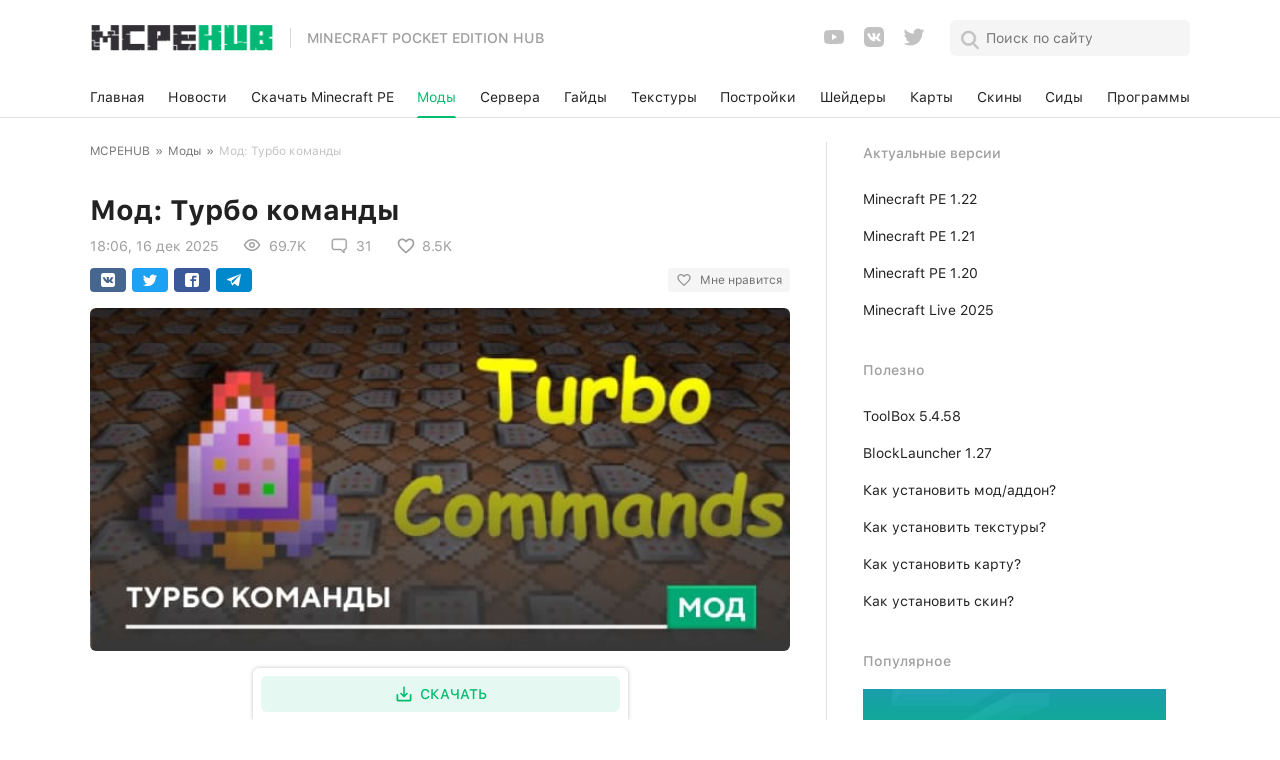

--- FILE ---
content_type: text/html; charset=utf-8
request_url: https://mcpehub.org/mods/9300-turbo-commands.html
body_size: 14802
content:
<!DOCTYPE html>
<html lang="ru">
<head>
<link rel="shortcut icon" href="/favicon.ico">
<link rel="icon" type="image/x-icon" href="/favicon.ico">
<title>Мод Turbo Commands для Minecraft</title>
<meta charset="utf-8">
<meta name="description" content="Хочешь легко и просто использовать команды в Minecraft? Достаточно использовать мод Turbo Commands, чтобы появилось удобное меню с разными функциями.">
<link rel="canonical" href="https://mcpehub.org/mods/9300-turbo-commands.html">
<link rel="alternate" type="application/rss+xml" title="MCPEHUB | Портал любителей Minecraft на Android RSS" href="https://mcpehub.org/rss.xml">
<link rel="search" type="application/opensearchdescription+xml" title="MCPEHUB | Портал любителей Minecraft на Android" href="https://mcpehub.org/index.php?do=opensearch">
<link rel="preconnect" href="https://mcpehub.org/" fetchpriority="high">
<meta property="twitter:title" content="Мод Turbo Commands для Minecraft">
<meta property="twitter:url" content="https://mcpehub.org/mods/9300-turbo-commands.html">
<meta property="twitter:card" content="summary_large_image">
<meta property="twitter:image" content="https://mcpehub.org/uploads/posts/2022-09/1662548273_turbo-commands-1.jpg">
<meta property="twitter:description" content="Надоело вручную писать команды в чате? Даже на клавиатуре это не так удобно, не говоря уже о смартфонах. Поэтому нужно использовать мод Turbo Commands для Майнкрафт ПЕ, который упрощает ввод команд при помощи удобного интерфейса. Тебе достаточно использовать предмет и выбрать нужную команду в меню.">
<meta property="og:type" content="article">
<meta property="og:site_name" content="MCPEHUB | Портал любителей Minecraft на Android">
<meta property="og:title" content="Мод Turbo Commands для Minecraft">
<meta property="og:url" content="https://mcpehub.org/mods/9300-turbo-commands.html">
<meta property="og:image" content="https://mcpehub.org/uploads/posts/2022-09/1662548273_turbo-commands-1.jpg">
<meta property="og:description" content="Надоело вручную писать команды в чате? Даже на клавиатуре это не так удобно, не говоря уже о смартфонах. Поэтому нужно использовать мод Turbo Commands для Майнкрафт ПЕ, который упрощает ввод команд при помощи удобного интерфейса. Тебе достаточно использовать предмет и выбрать нужную команду в меню.">
<meta name="HandheldFriendly" content="true">
<meta name="format-detection" content="telephone=no">
<meta name="viewport" content="user-scalable=no, initial-scale=1.0, maximum-scale=1.0, width=device-width">
<meta name="apple-mobile-web-app-capable" content="yes">
<meta name="apple-mobile-web-app-status-bar-style" content="default">
<meta name="cmsmagazine" content="78cff8f21ba75f8153d9b84e5e4a7e4e">
<link rel="apple-touch-icon" href="https://mcpehub.org/apple-touch-icon.png">
<link rel="apple-touch-icon" sizes="57x57" href="https://mcpehub.org/apple-touch-icon-57x57.png">
<link rel="apple-touch-icon" sizes="72x72" href="https://mcpehub.org/apple-touch-icon-72x72.png">
<link rel="apple-touch-icon" sizes="76x76" href="https://mcpehub.org/apple-touch-icon-76x76.png">
<link rel="apple-touch-icon" sizes="114x114" href="https://mcpehub.org/apple-touch-icon-114x114.png">
<link rel="apple-touch-icon" sizes="120x120" href="https://mcpehub.org/apple-touch-icon-120x120.png">
<link rel="apple-touch-icon" sizes="144x144" href="https://mcpehub.org/apple-touch-icon-144x144.png">
<link rel="apple-touch-icon" sizes="152x152" href="https://mcpehub.org/apple-touch-icon-152x152.png">
<link rel="apple-touch-icon" sizes="180x180" href="https://mcpehub.org/apple-touch-icon-180x180.png">
<link rel="preload" href="/templates/maincraft2/css/fonts/s/SF-UI-Text-Medium.woff2" as="font" type="font/woff2" crossorigin>
<link rel="preload" href="/templates/maincraft2/css/fonts/s/SF-UI-Text-Regular.woff2" as="font" type="font/woff2" crossorigin>
<link rel="preload" href="/templates/maincraft2/css/fonts/s/SF-UI-Text-Bold.woff2?1" as="font" type="font/woff2" crossorigin>


<link href="/templates/maincraft2/css/reset.css?200" type="text/css" rel="stylesheet">
<link href="/templates/maincraft2/css/popup.css?200" type="text/css" rel="stylesheet">
<link href="/templates/maincraft2/css/style.css?v=346" type="text/css" rel="stylesheet">

<meta name="google-site-verification" content="5cV7BZvPfR0gJoCV_LjlSIYcQLgt56ZZVxoelD-51Xg">


<script async src="https://pagead2.googlesyndication.com/pagead/js/adsbygoogle.js?client=ca-pub-7958472158675518" crossorigin="anonymous"></script>
<script>window.yaContextCb=window.yaContextCb||[]</script><script src="https://yandex.ru/ads/system/context.js" async></script>
</head>
<body itemscope itemtype="https://schema.org/WebPage">
	<header>
  <div class="box flex middle between">
    <div>
      <div class="navToggle" role="button" aria-label="Открыть меню">
        <div class="icon"></div>
      </div>
    </div>
    <div>
      <a class="logo flex-md middle"  href="/">
        <img src="/templates/maincraft2/img/logotype.png" alt="Minecraft pocket edition hub">
        <p class="transparent-grey medium">Minecraft pocket edition hub</p>
      </a>
    </div>
    <div class="flex middle">
      <div class="header-social">
				<ul class="socials flex middle">
  <li>
    <a class="youtube" title="Мы в YouTube" href="https://www.youtube.com/MCPEHUBLIVE" target="_blank" rel="noopener noreferrer">
      <svg width="24" height="24" viewBox="0 0 24 24">
        <g fill="none" fill-rule="evenodd">
          <path d="M0 0H24V24H0z"/>
          <path class="filled" fill="rgba(0, 0, 0, 0.24)" fill-rule="nonzero" d="M10 15l5.19-3L10 9v6m11.56-7.83c.13.47.22 1.1.28 1.9.07.8.1 1.49.1 2.09L22 12c0 2.19-.16 3.8-.44 4.83-.25.9-.83 1.48-1.73 1.73-.47.13-1.33.22-2.65.28-1.3.07-2.49.1-3.59.1L12 19c-4.19 0-6.8-.16-7.83-.44-.9-.25-1.48-.83-1.73-1.73-.13-.47-.22-1.1-.28-1.9-.07-.8-.1-1.49-.1-2.09L2 12c0-2.19.16-3.8.44-4.83.25-.9.83-1.48 1.73-1.73.47-.13 1.33-.22 2.65-.28 1.3-.07 2.49-.1 3.59-.1L12 5c4.19 0 6.8.16 7.83.44.9.25 1.48.83 1.73 1.73z"/>
        </g>
      </svg>
    </a>
  </li>
  <li>
    <a class="vk" title="Мы ВКонтакте" href="https://vk.com/mcpehub" target="_blank" rel="noopener noreferrer">
      <svg width="24" height="24" viewBox="0 0 24 24">
        <g fill="none" fill-rule="evenodd">
          <path d="M0 0H24V24H0z"/>
          <path class="filled" fill="rgba(0, 0, 0, 0.24)" fill-rule="nonzero" d="M15.07 2H8.93C3.33 2 2 3.33 2 8.93v6.14C2 20.67 3.33 22 8.93 22h6.14c5.6 0 6.93-1.33 6.93-6.93V8.93C22 3.33 20.67 2 15.07 2m3.08 14.27h-1.46c-.55 0-.72-.45-1.69-1.44-.88-.83-1.26-.95-1.47-.95-.29 0-.38.08-.38.5v1.31c0 .35-.11.57-1.04.57-1.54 0-3.25-.94-4.45-2.67-1.81-2.54-2.3-4.46-2.3-4.84 0-.21.07-.41.49-.41h1.47c.37 0 .51.16.65.56.72 2.1 1.92 3.9 2.41 3.9.19 0 .27-.09.27-.55V10.1c-.05-.98-.58-1.07-.58-1.42 0-.18.14-.34.37-.34h2.29c.31 0 .42.16.42.54v2.89c0 .31.13.42.23.42.18 0 .34-.11.67-.45 1.05-1.17 1.8-2.98 1.8-2.98.1-.21.26-.41.65-.41h1.43c.44 0 .54.23.44.54-.18.85-1.96 3.36-1.94 3.36-.16.25-.22.36 0 .65.15.21.66.65 1 1.04.62.71 1.1 1.3 1.23 1.71.11.41-.09.62-.51.62z"/>
        </g>
      </svg>
    </a>
  </li>
  <li>
    <a class="twitter" title="Мы в Твиттере" href="https://twitter.com/MCPEHUB_org" target="_blank" rel="noopener noreferrer">
      <svg width="24" height="24" viewBox="0 0 24 24">
        <g fill="none" fill-rule="evenodd">
          <path d="M0 0H24V24H0z"/>
          <path class="filled" fill="rgba(0, 0, 0, 0.24)" fill-rule="nonzero" d="M22.46 5.5c-.77.35-1.6.58-2.46.69.88-.53 1.56-1.37 1.88-2.38-.83.5-1.75.85-2.72 1.05C18.37 4 17.26 3.5 16 3.5c-2.35 0-4.27 1.92-4.27 4.29 0 .34.04.67.11.98C8.28 8.59 5.11 6.88 3 4.29c-.37.63-.58 1.37-.58 2.15 0 1.49.75 2.81 1.91 3.56-.71 0-1.37-.2-1.95-.5v.03c0 2.08 1.48 3.82 3.44 4.21-.36.1-.74.15-1.13.15-.27 0-.54-.03-.8-.08.54 1.69 2.11 2.95 4 2.98-1.46 1.16-3.31 1.84-5.33 1.84-.34 0-.68-.02-1.02-.06 1.9 1.22 4.16 1.93 6.58 1.93 7.88 0 12.21-6.54 12.21-12.21 0-.19 0-.37-.01-.56.84-.6 1.56-1.36 2.14-2.23z"/>
        </g>
      </svg>
    </a>
  </li>
</ul>

			</div>
      <div class="search">
        <span class="icon search-black-icon"></span>

        <form class="search-form flex middle between" method="get" action="/index.php?do=search">
          <div>
            <span class="icon search-icon"></span>
            <input class="regular black" name="story" type="search" placeholder="Поиск по сайту">
            <input type="hidden" name="do" value="search">
            <input type="hidden" name="subaction" value="search">
          </div>
          <span class="icon close-icon"></span>
        </form>
      </div>

    </div>
  </div>
</header>
<nav class="mainmenu">
  <div class="bg"></div>
  <div class="flex middle">
    <div class="box">
      <div class="flex-md middle between">
    		<a class="black regular" href="/">Главная</a>
        
        <a class="black regular" href="https://mcpehub.org/news/">Новости</a><a class="black regular" href="https://mcpehub.org/download-mcpe/">Скачать Minecraft PE</a><a class="black regular active" href="https://mcpehub.org/mods/">Моды</a><a class="black regular" href="https://mcpehub.org/servers/">Сервера</a><a class="black regular" href="https://mcpehub.org/guides/">Гайды</a><a class="black regular" href="https://mcpehub.org/textures/">Текстуры</a><a class="black regular" href="https://mcpehub.org/buildings/">Постройки</a><a class="black regular" href="https://mcpehub.org/shaders/">Шейдеры</a><a class="black regular" href="https://mcpehub.org/maps/">Карты</a><a class="black regular" href="https://mcpehub.org/skins/">Скины</a><a class="black regular" href="https://mcpehub.org/seeds/">Сиды</a><a class="black regular" href="https://mcpehub.org/programms/">Программы</a>

      </div>

    </div>
  </div>
</nav>

	<div class="layout">
		<div>
		

		<div class="content">
			<div class="row">
				<div class="col-xs-12 col-md-8">
					<div class="wrapper">
						<nav id="dle-speedbar" data-nosnippet><div class="speedbar regular grey"><div class="over"><ol class="speedbar"><li><a href="https://mcpehub.org/">MCPEHUB</a></li><li class="speedbar_sep"> » </li><li><a href="https://mcpehub.org/mods/">Моды</a></li><li class="speedbar_sep"> » </li><li>Мод: Турбо команды</li></ol></div></div></nav>
						





						
						<div id='dle-content'><article class="fullstory" itemprop="mainEntity" itemscope itemtype="http://schema.org/Article">
  <span class="date regular transparent-grey" data-nosnippet>18:06, 16 дек 25</span>
  <h1 class="bold black" itemprop="headline">Мод: Турбо команды</h1>
  <link rel="preload" as="image" href="https://mcpehub.org/uploads/posts/2024-03/1710781921_turbo-commands-main.jpg">
  <div class="fullstory-info flex middle" data-nosnippet>
		<p class="regular transparent-grey"><meta itemprop="datePublished" content="2025-12-16T18:06:07+03:00" />18:06, 16 дек 2025</p>
        <meta itemprop="dateModified" content="2025-12-16T18:06:07+03:00">
        
		<div class="flex middle regular transparent-grey">
			<span class="icon views"></span>
			<span class="format-numb">69 669</span>
		</div>
		<div class="flex middle regular transparent-grey">
			<span class="icon comment-icon"></span>
			<span class="format-numb">31</span>
		</div>
    <div class="full_likes regular transparent-grey">
			<span class="easylike_count" data-news-id="9300" data-count="0"></span>
		</div>
	</div>

  <div class="likely-wrap flex middle between" data-nosnippet>
		<div class="likely">
			<div class="vkontakte"></div>
		  <div class="twitter"></div>
		  <div class="facebook"></div>
		  <div class="telegram"></div>
		</div>
		<div class="grey regular">
		</div>
	</div>

  <div class="fullstory-image">
    <img itemprop="image" width="700" height="343" src="/uploads/posts/2024-03/1710781921_turbo-commands-main.jpg" alt="Мод: Турбо команды" style="object-fit:contain;height:auto;">
  </div>

	<div class="ad-contain">
	
	
	<ins class="adsbygoogle"
     style="display:block"
     data-ad-client="ca-pub-7958472158675518"
     data-ad-slot="4131422596"
     data-ad-format="auto"
     data-full-width-responsive="true"></ins>
<script>
     (adsbygoogle = window.adsbygoogle || []).push({});
</script>
	</div>

	<div class="fullstory-content regular black" itemprop="articleBody">
		Надоело вручную писать команды в чате? Даже на клавиатуре это не так удобно, не говоря уже о смартфонах. Поэтому нужно использовать <a href="https://mcpehub.org/mods/">мод</a> <b>Turbo Commands</b> для <a href="https://mcpehub.org/download-mcpe/">Майнкрафт ПЕ</a>, который упрощает ввод команд при помощи удобного интерфейса. <span style="background-color:#FFFF00;">Тебе достаточно использовать предмет и выбрать нужную команду в меню</span>.<br><br><span style="font-size:18pt;">Функции</span><ul><li>Добавление повторных команд, которые выполняются автоматически через определенные промежутки времени<br></li><li>Можно менять команды и изменять меню по своему желанию<br></li><li>Работает в мультиплеере<br></li><li>Совместимость с другими дополнениями<br></li></ul><br><span style="font-size:18pt;">Как это работает?</span><ul><li>Сразу после входа в игру нужно ввести команду <b>/function sirob_turbocommands</b><br></li><li>После этого ты получишь предмет Turbo Commands, который открывает меню команд<br></li></ul><div style="text-align:center;"><img width="382" height="56" style="height:auto;object-fit:contain;max-width:100%;" decoding="async" srcset="/uploads/loader2.svg 382w" class="lazyload" src="/uploads/posts/2022-09/1662548273_turbo-commands-1.jpg" data-srcset="/uploads/posts/2022-09/1662548273_turbo-commands-1.jpg 382w" alt="Предмет Turbo Commands для выполнения команд" sizes="100vw"></div><ul><li>Команды можно удалять, добавлять или изменять по своему желанию<br></li></ul><div style="text-align:center;"><img width="441" height="394" style="height:auto;object-fit:contain;max-width:100%;" decoding="async" srcset="/uploads/loader2.svg 441w" class="lazyload" src="/uploads/posts/2022-09/1662548256_turbo-commands-2.gif" data-srcset="/uploads/posts/2022-09/1662548256_turbo-commands-2.gif 441w" alt="Меню с командами" sizes="100vw"></div><span style="font-size:18pt;">Добавление команды</span><ul><li>Нажми пункт <b>Add command</b><br></li><li>Введи команду<br></li><li>Выбери место, где появится команда:<ul><li><b>top</b> — сверху списка команд<br></li><li><b>middle</b> — посередине списка команд<br></li><li><b>end</b> — снизу списка команд<br></li></ul></li></ul><div style="text-align:center;"><img width="441" height="394" style="height:auto;object-fit:contain;max-width:100%;" decoding="async" srcset="/uploads/loader2.svg 441w" class="lazyload" src="/uploads/posts/2022-09/1662548292_turbo-commands-3.gif" data-srcset="/uploads/posts/2022-09/1662548292_turbo-commands-3.gif 441w" alt="Добавление команды в меню" sizes="100vw"></div><span style="font-size:18pt;">Повторные команды</span><ul><li>Нажми пункт <b>Repeated command execution</b><br></li><li>Введи команду<br></li><li>Установи количество повторений<br></li><li>Установи время повторений: 1 секунда — 20 тиков<br></li></ul><div style="text-align:center;"><img width="441" height="394" style="height:auto;object-fit:contain;max-width:100%;" decoding="async" srcset="/uploads/loader2.svg 441w" class="lazyload" src="/uploads/posts/2022-09/1662548264_turbo-commands-4.gif" data-srcset="/uploads/posts/2022-09/1662548264_turbo-commands-4.gif 441w" alt="Повторные команды" sizes="100vw"></div><span style="font-size:18pt;">Изменение команд</span><ul><li>Нажми пункт <b>Manage my commands</b><br></li><li>Выбери команду, которую хочешь удалить или изменить<br></li><li>Изменили или удали команду<br></li></ul><div style="text-align:center;"><img width="441" height="394" style="height:auto;object-fit:contain;max-width:100%;" decoding="async" srcset="/uploads/loader2.svg 441w" class="lazyload" src="/uploads/posts/2022-09/1662548204_turbo-commands-5.gif" data-srcset="/uploads/posts/2022-09/1662548204_turbo-commands-5.gif 441w" alt="Изменение команд" sizes="100vw"></div><span style="font-size:18pt;">Изменение настроек дополнения</span><ul><li>Нажми пункт <b>My preferences</b><br></li><li>Это личные настройки каждого пользователя<br></li><li>Они будут менять дизайн меню, текста и прочих элементов<br></li></ul><div style="text-align:center;"><img width="441" height="394" style="height:auto;object-fit:contain;max-width:100%;" decoding="async" srcset="/uploads/loader2.svg 441w" class="lazyload" src="/uploads/posts/2022-09/1662548205_turbo-commands-6.gif" data-srcset="/uploads/posts/2022-09/1662548205_turbo-commands-6.gif 441w" alt="Изменение настроек дополнения" sizes="100vw"></div><span style="font-size:18pt;">Как выдать права на использование дополнения другому игроку?</span><ul><li><b>/execute (ник игрока) ~~~ function sirob_turbocommands</b><br></li></ul><br><div class="mark_text">Не забудь включить <b>Экспериментальные опции</b> в настройках карты</div><br><span style="font-size:18pt;">Изменения в новой версии</span><ul><li>Совместимость с новыми версиями<br></li></ul>
	</div>

	<div class="ad-contain">
	
	
	
<div id="yandex_rtb_R-A-2113006-8"></div>
<script>window.yaContextCb.push(()=>{
  Ya.Context.AdvManager.render({
    renderTo: 'yandex_rtb_R-A-2113006-8',
    blockId: 'R-A-2113006-8'
  })
})</script>
	</div>

  
  <div class="fullstory-content regular black b-downloads-wrap">
	
    <div style="text-align:center;"><img width="398" height="78" style="height:auto;object-fit:contain;max-width:100%;" decoding="async" srcset="/uploads/loader2.svg 398w" class="lazyload" src="/uploads/cursor.png" data-srcset="/uploads/cursor.png 398w" alt="Указатель" sizes="100vw"></div>


  <div class="content-box">
  <div class="download-item border-radius" style="overflow: hidden;">
    <div class="item-content">
      <span class="black medium">Скачать мод Turbo Commands (.mcpack)</span>
			
      <div class="flex-sm middle-sm">
        <a target="_blank" rel="nofollow" class="flex middle center green-bg medium white" href="https://mcpehub.org/engine/dlfile.php?id=50650" role="button">
          <div class="flex middle center">
            <span class="flex middle center"><span class="icon download-link-white"></span></span>
            <div class="flex middle center">Скачать</div>
          </div>
        </a>
        <p class="regular transparent-grey">[121.61 Kb] скачиваний: 1115</p>
      </div>
      
    </div>
  </div>
</div>






  <div class="content-box">
  <div class="download-item border-radius" style="overflow: hidden;">
    <div class="item-content">
      <span class="black medium">Скачать текстуры для мода Turbo Commands (.mcpack)</span>
			
      <div class="flex-sm middle-sm">
        <a target="_blank" rel="nofollow" class="flex middle center green-bg medium white" href="https://mcpehub.org/engine/dlfile.php?id=50651" role="button">
          <div class="flex middle center">
            <span class="flex middle center"><span class="icon download-link-white"></span></span>
            <div class="flex middle center">Скачать</div>
          </div>
        </a>
        <p class="regular transparent-grey">[10 Kb] скачиваний: 728</p>
      </div>
      
    </div>
  </div>
</div>




  </div>
  

	
	<div class="fullstory-support-v border-radius">
		<div class="support-text medium black">Поддерживаемые версии</div>
		<div class="block-list medium green"><p>1.21</p></div>
	</div>

  <div class="fullstory-author-info regular transparent-grey">
    <div class="flex middle">
      <p class="author">Опубликовал: <span itemprop="author" itemscope itemtype="https://schema.org/Person"><span itemprop="name"><a onclick="ShowProfile('Rustam01', 'https://mcpehub.org/user/Rustam01/', '0'); return false;" href="https://mcpehub.org/user/Rustam01/">Rustam01</a></span></span></p>
      <p>Категория: <span>Моды / Новые возможности</span></p>
      
    </div>
    <div>
      <div class="raiting">
          <p class="rating-value">Рейтинг: <span>4</span> (<span><span data-vote-num-id="9300">9</span></span> голосов)</p>
            <div data-ratig-layer-id='9300'>
	<div class="rating">
		<ul class="unit-rating" data-value="4">
		<li data-value="1"><a href="#" title="Плохо" class="r1-unit" onclick="doRate('1', '9300'); return false;"><svg width="24" height="24" viewBox="0 0 24 24"><g><path d="M0,0h24v24H0V0z" fill="none"/><path d="M0,0h24v24H0V0z" fill="none"/></g><g><path d="M12,17.27l4.15,2.51c0.76,0.46,1.69-0.22,1.49-1.08l-1.1-4.72l3.67-3.18c0.67-0.58,0.31-1.68-0.57-1.75l-4.83-0.41 l-1.89-4.46c-0.34-0.81-1.5-0.81-1.84,0L9.19,8.63L4.36,9.04c-0.88,0.07-1.24,1.17-0.57,1.75l3.67,3.18l-1.1,4.72 c-0.2,0.86,0.73,1.54,1.49,1.08L12,17.27z"/></g></svg></a></li>
		<li data-value="2"><a href="#" title="Приемлемо" class="r2-unit" onclick="doRate('2', '9300'); return false;"><svg width="24" height="24" viewBox="0 0 24 24"><g><path d="M0,0h24v24H0V0z" fill="none"/><path d="M0,0h24v24H0V0z" fill="none"/></g><g><path d="M12,17.27l4.15,2.51c0.76,0.46,1.69-0.22,1.49-1.08l-1.1-4.72l3.67-3.18c0.67-0.58,0.31-1.68-0.57-1.75l-4.83-0.41 l-1.89-4.46c-0.34-0.81-1.5-0.81-1.84,0L9.19,8.63L4.36,9.04c-0.88,0.07-1.24,1.17-0.57,1.75l3.67,3.18l-1.1,4.72 c-0.2,0.86,0.73,1.54,1.49,1.08L12,17.27z"/></g></svg></a></li>
		<li data-value="3"><a href="#" title="Средне" class="r3-unit" onclick="doRate('3', '9300'); return false;"><svg width="24" height="24" viewBox="0 0 24 24"><g><path d="M0,0h24v24H0V0z" fill="none"/><path d="M0,0h24v24H0V0z" fill="none"/></g><g><path d="M12,17.27l4.15,2.51c0.76,0.46,1.69-0.22,1.49-1.08l-1.1-4.72l3.67-3.18c0.67-0.58,0.31-1.68-0.57-1.75l-4.83-0.41 l-1.89-4.46c-0.34-0.81-1.5-0.81-1.84,0L9.19,8.63L4.36,9.04c-0.88,0.07-1.24,1.17-0.57,1.75l3.67,3.18l-1.1,4.72 c-0.2,0.86,0.73,1.54,1.49,1.08L12,17.27z"/></g></svg></a></li>
		<li data-value="4"><a href="#" title="Хорошо" class="r4-unit" onclick="doRate('4', '9300'); return false;"><svg width="24" height="24" viewBox="0 0 24 24"><g><path d="M0,0h24v24H0V0z" fill="none"/><path d="M0,0h24v24H0V0z" fill="none"/></g><g><path d="M12,17.27l4.15,2.51c0.76,0.46,1.69-0.22,1.49-1.08l-1.1-4.72l3.67-3.18c0.67-0.58,0.31-1.68-0.57-1.75l-4.83-0.41 l-1.89-4.46c-0.34-0.81-1.5-0.81-1.84,0L9.19,8.63L4.36,9.04c-0.88,0.07-1.24,1.17-0.57,1.75l3.67,3.18l-1.1,4.72 c-0.2,0.86,0.73,1.54,1.49,1.08L12,17.27z"/></g></svg></a></li>
		<li data-value="5"><a href="#" title="Отлично" class="r5-unit" onclick="doRate('5', '9300'); return false;"><svg width="24" height="24" viewBox="0 0 24 24"><g><path d="M0,0h24v24H0V0z" fill="none"/><path d="M0,0h24v24H0V0z" fill="none"/></g><g><path d="M12,17.27l4.15,2.51c0.76,0.46,1.69-0.22,1.49-1.08l-1.1-4.72l3.67-3.18c0.67-0.58,0.31-1.68-0.57-1.75l-4.83-0.41 l-1.89-4.46c-0.34-0.81-1.5-0.81-1.84,0L9.19,8.63L4.36,9.04c-0.88,0.07-1.24,1.17-0.57,1.75l3.67,3.18l-1.1,4.72 c-0.2,0.86,0.73,1.54,1.49,1.08L12,17.27z"/></g></svg></a></li>
		</ul>
	</div>
</div>
      </div>
    </div>
      
    <div itemprop="publisher" itemscope itemtype="https://schema.org/Organization">
        <meta itemprop="name" content="mcpehub">
        <link itemprop="url" href="https://mcpehub.org/">
        <meta itemprop="sameAs" content="https://vk.com/mcpehub">
        <meta itemprop="sameAs" content="https://twitter.com/MCPEHUB_org">
        <meta itemprop="sameAs" content="https://www.youtube.com/MCPEHUBLIVE">
        <meta itemprop="slogan" content="Minecraft начинается здесь">
        <div id="logoOrganization" itemprop="logo" itemscope itemtype="https://schema.org/ImageObject">
            <link itemprop="url" href="https://mcpehub.org/templates/maincraft2/img/logotype.png">
            <meta itemprop="width" content="410">
            <meta itemprop="height" content="60">
            <meta itemprop="caption" content="MCPEHUB">
        </div>
    </div>
  </div>

  <div class="likely-wrap bottom">
		<div class="likely">
			<div class="vkontakte"></div>
		  <div class="twitter"></div>
		  <div class="telegram"></div>
		</div>
	</div>

  <div class="fixed-download-btn-wrap">
    <div>
      <div class="row">
        <div class="col-xs-12 col-md-8">
          <div class="fixed-download-btn">
            <button type="button" class="flex middle center green-bg medium white">
              <div class="flex middle center">
                <span class="flex middle center">
                  <span class="icon download-link-white"></span>
                  <span class="icon download-link"></span>
                </span>
                <div class="flex middle center">Скачать</div>
              </div>
            </button>
          </div>
        </div>
      </div>
    </div>
  </div>
    
  
	<div class="related">
		<div class="flex middle between">
			<span class="bold black">Похожие статьи</span>
			<div class="flex middle">
	      <div class="flex middle center prev" role="button">
	        <span class="icon navigation-left"></span>
	      </div>
	      <div class="flex middle center next" role="button">
	        <span class="icon navigation-right"></span>
	      </div>
	    </div>
		</div>

		<div class="related-layout">
			<div>
				<div class="row">
					<div>
	<a class="related-news-item" href="https://mcpehub.org/mods/2764-m-functions-pack.html" title="Мод: Структуры при помощи команд">
		<div class="image">
			<img decoding="async" srcset="/uploads/loader2.svg 100w" src="/uploads/posts/2021-04/1617614200_m-structures-addon-reworked-main.jpg" data-srcset="/uploads/posts/2021-04/1617614200_m-structures-addon-reworked-main.jpg 100w" class="lazyload" alt="Мод: Структуры при помощи команд" sizes="100vw">
		</div>
		<p class="regular black">Мод: Структуры при помощи команд</p>
	</a>
</div><div>
	<a class="related-news-item" href="https://mcpehub.org/guides/3391-sbornik-vseh-zacharovaniy.html" title="Сборник всех зачаровываний">
		<div class="image">
			<img decoding="async" srcset="/uploads/loader2.svg 100w" src="/uploads/posts/2021-08/1629834053_main-zacharovivanie.jpg" data-srcset="/uploads/posts/2021-08/1629834053_main-zacharovivanie.jpg 100w" class="lazyload" alt="Сборник всех зачаровываний" sizes="100vw">
		</div>
		<p class="regular black">Сборник всех зачаровываний</p>
	</a>
</div><div>
	<a class="related-news-item" href="https://mcpehub.org/download-mcpe/7185-minecraft-1-19-wild.html" title="Майнкрафт ПЕ 1.19">
		<div class="image">
			<img decoding="async" srcset="/uploads/loader2.svg 100w" src="/uploads/posts/2022-06/minecraft-version-1-19-upd-7.jpg" data-srcset="/uploads/posts/2022-06/minecraft-version-1-19-upd-7.jpg 100w" class="lazyload" alt="Майнкрафт ПЕ 1.19" sizes="100vw">
		</div>
		<p class="regular black">Майнкрафт ПЕ 1.19</p>
	</a>
</div><div>
	<a class="related-news-item" href="https://mcpehub.org/download-mcpe/4331-minecraft-1-17-caves.html" title="Майнкрафт ПЕ 1.17">
		<div class="image">
			<img decoding="async" srcset="/uploads/loader2.svg 100w" src="/uploads/posts/2021-06/minecraft-version-1-17.jpg" data-srcset="/uploads/posts/2021-06/minecraft-version-1-17.jpg 100w" class="lazyload" alt="Майнкрафт ПЕ 1.17" sizes="100vw">
		</div>
		<p class="regular black">Майнкрафт ПЕ 1.17</p>
	</a>
</div><div>
	<a class="related-news-item" href="https://mcpehub.org/download-mcpe/2639-minecraft-1-16-free.html" title="Майнкрафт ПЕ 1.16">
		<div class="image">
			<img decoding="async" srcset="/uploads/loader2.svg 100w" src="/uploads/preview/minecraft-version-1-16.jpg" data-srcset="/uploads/preview/minecraft-version-1-16.jpg 100w" class="lazyload" alt="Майнкрафт ПЕ 1.16" sizes="100vw">
		</div>
		<p class="regular black">Майнкрафт ПЕ 1.16</p>
	</a>
</div>
				</div>
			</div>
		</div>
	</div>
	

  <div class="comments-wrapper">
		<form  method="post" name="dle-comments-form" id="dle-comments-form" ><div class="addcomment">
	<div class="box_in">
		<span class="bold black">Оставить комментарий</span>
		<div class="comment-form-group">
			<div class="row middle">
				
				<div class="col-xs-12 col-sm-6">
					<input class="black regular" placeholder="Имя" type="text" name="name" id="name" required>
				</div>
				<div class="col-xs-12 col-sm-6">
					<input class="black regular" placeholder="E-mail (не обязательно)" type="email" name="mail" id="mail">
				</div>
				
				<div class="col-xs-12">
					<div class="bb-editor">
<textarea name="comments" id="comments" cols="70" rows="10"></textarea>
</div>
				</div>
				<div class="col-xs-12 col-sm-6 captcha end-sm">
					

					
					<div class="c-captcha flex middle end-sm">
						<a onclick="reload(); return false;" title="Кликните на изображение чтобы обновить код, если он неразборчив" href="#"><span id="dle-captcha"><img src="/engine/modules/antibot/antibot.php" alt="Кликните на изображение чтобы обновить код, если он неразборчив" width="160" height="80"></span></a>
						<input placeholder="Код с картинки" title="Введите код указанный на картинке" type="text" name="sec_code" id="sec_code" required>
					</div>
					
				</div>
				<div class="col-xs-12 col-sm-6 submit">
					<button class="medium white green-bg" type="submit" name="submit" title="Отправить">Отправить</button>
				</div>
			</div>
		</div>
	</div>
</div>

		<input type="hidden" name="subaction" value="addcomment">
		<input type="hidden" name="post_id" id="post_id" value="9300"><input type="hidden" name="user_hash" value="227e4398c5b9b5d84bed064ae292e2b4cfecd5db"></form>
		<div id="dlemasscomments"><div id="dle-comments-list">

<div id="dle-ajax-comments"></div>
<div id="comment"></div><ol class="comments-tree-list"><li id="comments-tree-item-252527" class="comments-tree-item" ><div id="comment-id-252527" itemprop="comment" itemscope="" itemtype="https://schema.org/Comment"><div class="comment">
    
	<div class="flex">
		<div class="ava">
			<img src="/templates/maincraft2/dleimages/noavatar.jpg" alt="">
		</div>

		<div class="comment-content">
			<div class="flex middle">
				<span class="bold black" itemprop="creator" itemscope="" itemtype="https://schema.org/Person"><span itemprop="name">Зачем нафиг имя</span></span>
				<time class="regular grey" itemprop="datePublished" datetime="2025-11-23T15:15:10+03:00">15:15, 23 ноя 25</time>
			</div>
			<div class="comment-text regular black">
				
				<div class="text" itemprop="text"><div id='comm-id-252527'>Мод не работает+4мб прибавляет к миру!</div></div>
			</div>
			<div class="actions">
				<div class="row">
					<div class="col-xs-12 col-sm-6">
						<a onclick="dle_reply('252527', '0', '2'); return false;" href="#">
							<span class="flex middle grey medium">
								<span class="icon reply"></span>
								<span>Ответить</span>
							</span>
						</a>
					</div>

					
				</div>
			</div>
		</div>
	</div>
</div>
</div></li><li id="comments-tree-item-251671" class="comments-tree-item" ><div id="comment-id-251671" itemprop="comment" itemscope="" itemtype="https://schema.org/Comment"><div class="comment">
    
	<div class="flex">
		<div class="ava">
			<img src="/templates/maincraft2/dleimages/noavatar.jpg" alt="">
		</div>

		<div class="comment-content">
			<div class="flex middle">
				<span class="bold black" itemprop="creator" itemscope="" itemtype="https://schema.org/Person"><span itemprop="name">Бро</span></span>
				<time class="regular grey" itemprop="datePublished" datetime="2025-11-15T17:25:58+03:00">17:25, 15 ноя 25</time>
			</div>
			<div class="comment-text regular black">
				
				<div class="text" itemprop="text"><div id='comm-id-251671'>Мод имба, довольно удобный так как не надо по 100 раз писать одну и ту же команду, рекомендую если вы часто пишете команды</div></div>
			</div>
			<div class="actions">
				<div class="row">
					<div class="col-xs-12 col-sm-6">
						<a onclick="dle_reply('251671', '0', '2'); return false;" href="#">
							<span class="flex middle grey medium">
								<span class="icon reply"></span>
								<span>Ответить</span>
							</span>
						</a>
					</div>

					
				</div>
			</div>
		</div>
	</div>
</div>
</div></li><li id="comments-tree-item-249997" class="comments-tree-item" ><div id="comment-id-249997" itemprop="comment" itemscope="" itemtype="https://schema.org/Comment"><div class="comment">
    
	<div class="flex">
		<div class="ava">
			<img src="/templates/maincraft2/dleimages/noavatar.jpg" alt="">
		</div>

		<div class="comment-content">
			<div class="flex middle">
				<span class="bold black" itemprop="creator" itemscope="" itemtype="https://schema.org/Person"><a itemprop="name" href="mailto:kolop1075@gmail.com">):</a></span>
				<time class="regular grey" itemprop="datePublished" datetime="2025-10-30T19:50:02+03:00">19:50, 30 окт 25</time>
			</div>
			<div class="comment-text regular black">
				
				<div class="text" itemprop="text"><div id='comm-id-249997'>Не открывается меню мода. Кто-нибудь знает, в чём может быть причина и как это исправить?</div></div>
			</div>
			<div class="actions">
				<div class="row">
					<div class="col-xs-12 col-sm-6">
						<a onclick="dle_reply('249997', '0', '2'); return false;" href="#">
							<span class="flex middle grey medium">
								<span class="icon reply"></span>
								<span>Ответить</span>
							</span>
						</a>
					</div>

					
				</div>
			</div>
		</div>
	</div>
</div>
</div></li><li id="comments-tree-item-244347" class="comments-tree-item" ><div id="comment-id-244347" itemprop="comment" itemscope="" itemtype="https://schema.org/Comment"><div class="comment">
    
	<div class="flex">
		<div class="ava">
			<img src="/templates/maincraft2/dleimages/noavatar.jpg" alt="">
		</div>

		<div class="comment-content">
			<div class="flex middle">
				<span class="bold black" itemprop="creator" itemscope="" itemtype="https://schema.org/Person"><span itemprop="name">Дунай</span></span>
				<time class="regular grey" itemprop="datePublished" datetime="2025-09-13T10:35:38+03:00">10:35, 13 сен 25</time>
			</div>
			<div class="comment-text regular black">
				
				<div class="text" itemprop="text"><div id='comm-id-244347'>Я в шоке с чела у которого точек столько же сколько и IQ, вместо того чтобы тараторить какие мы идиоты, лучше бы объяснил</div></div>
			</div>
			<div class="actions">
				<div class="row">
					<div class="col-xs-12 col-sm-6">
						<a onclick="dle_reply('244347', '0', '2'); return false;" href="#">
							<span class="flex middle grey medium">
								<span class="icon reply"></span>
								<span>Ответить</span>
							</span>
						</a>
					</div>

					
				</div>
			</div>
		</div>
	</div>
</div>
</div></li><li id="comments-tree-item-234552" class="comments-tree-item" ><div id="comment-id-234552" itemprop="comment" itemscope="" itemtype="https://schema.org/Comment"><div class="comment">
    
	<div class="flex">
		<div class="ava">
			<img src="/templates/maincraft2/dleimages/noavatar.jpg" alt="">
		</div>

		<div class="comment-content">
			<div class="flex middle">
				<span class="bold black" itemprop="creator" itemscope="" itemtype="https://schema.org/Person"><span itemprop="name">....</span></span>
				<time class="regular grey" itemprop="datePublished" datetime="2025-06-14T16:34:20+03:00">16:34, 14 июн 25</time>
			</div>
			<div class="comment-text regular black">
				
				<div class="text" itemprop="text"><div id='comm-id-234552'>я в шоке с гениев в комментах, проверьте свой IQ если знаете что это...</div></div>
			</div>
			<div class="actions">
				<div class="row">
					<div class="col-xs-12 col-sm-6">
						<a onclick="dle_reply('234552', '0', '2'); return false;" href="#">
							<span class="flex middle grey medium">
								<span class="icon reply"></span>
								<span>Ответить</span>
							</span>
						</a>
					</div>

					
				</div>
			</div>
		</div>
	</div>
</div>
</div></li><li id="comments-tree-item-232960" class="comments-tree-item" ><div id="comment-id-232960" itemprop="comment" itemscope="" itemtype="https://schema.org/Comment"><div class="comment">
    
	<div class="flex">
		<div class="ava">
			<img src="/templates/maincraft2/dleimages/noavatar.jpg" alt="">
		</div>

		<div class="comment-content">
			<div class="flex middle">
				<span class="bold black" itemprop="creator" itemscope="" itemtype="https://schema.org/Person"><span itemprop="name">zkh117</span></span>
				<time class="regular grey" itemprop="datePublished" datetime="2025-06-02T13:28:54+03:00">13:28, 02 июн 25</time>
			</div>
			<div class="comment-text regular black">
				
				<div class="text" itemprop="text"><div id='comm-id-232960'>турбо команд не открывается его только можно во вторую руку взять мод фигня</div></div>
			</div>
			<div class="actions">
				<div class="row">
					<div class="col-xs-12 col-sm-6">
						<a onclick="dle_reply('232960', '0', '2'); return false;" href="#">
							<span class="flex middle grey medium">
								<span class="icon reply"></span>
								<span>Ответить</span>
							</span>
						</a>
					</div>

					
				</div>
			</div>
		</div>
	</div>
</div>
</div><ol class="comments-tree-list"><li id="comments-tree-item-235307" class="comments-tree-item" ><div id="comment-id-235307" itemprop="comment" itemscope="" itemtype="https://schema.org/Comment"><div class="comment">
    
	<div class="flex">
		<div class="ava">
			<img src="/templates/maincraft2/dleimages/noavatar.jpg" alt="">
		</div>

		<div class="comment-content">
			<div class="flex middle">
				<span class="bold black" itemprop="creator" itemscope="" itemtype="https://schema.org/Person"><a itemprop="name" href="mailto:petrnikashov@gmail.com">Httt</a></span>
				<time class="regular grey" itemprop="datePublished" datetime="2025-06-19T13:01:11+03:00">13:01, 19 июн 25</time>
			</div>
			<div class="comment-text regular black">
				
				<div class="text" itemprop="text"><div id='comm-id-235307'>Я с тобой полностью согласен</div></div>
			</div>
			<div class="actions">
				<div class="row">
					<div class="col-xs-12 col-sm-6">
						<a onclick="dle_reply('235307', '1', '2'); return false;" href="#">
							<span class="flex middle grey medium">
								<span class="icon reply"></span>
								<span>Ответить</span>
							</span>
						</a>
					</div>

					
				</div>
			</div>
		</div>
	</div>
</div>
</div></li></ol></li><li id="comments-tree-item-231103" class="comments-tree-item" ><div id="comment-id-231103" itemprop="comment" itemscope="" itemtype="https://schema.org/Comment"><div class="comment">
    
	<div class="flex">
		<div class="ava">
			<img src="/templates/maincraft2/dleimages/noavatar.jpg" alt="">
		</div>

		<div class="comment-content">
			<div class="flex middle">
				<span class="bold black" itemprop="creator" itemscope="" itemtype="https://schema.org/Person"><span itemprop="name">Darkbrin 404</span></span>
				<time class="regular grey" itemprop="datePublished" datetime="2025-05-06T07:38:32+03:00">07:38, 06 май 25</time>
			</div>
			<div class="comment-text regular black">
				
				<div class="text" itemprop="text"><div id='comm-id-231103'>Если у кого не работает моды аддоны или текстуры шейдеры установите майнкрафт патч он скачивается как клон версия оригинал удалять не надо и у вас все будет работать</div></div>
			</div>
			<div class="actions">
				<div class="row">
					<div class="col-xs-12 col-sm-6">
						<a onclick="dle_reply('231103', '0', '2'); return false;" href="#">
							<span class="flex middle grey medium">
								<span class="icon reply"></span>
								<span>Ответить</span>
							</span>
						</a>
					</div>

					
				</div>
			</div>
		</div>
	</div>
</div>
</div><ol class="comments-tree-list"><li id="comments-tree-item-234731" class="comments-tree-item" ><div id="comment-id-234731" itemprop="comment" itemscope="" itemtype="https://schema.org/Comment"><div class="comment">
    
	<div class="flex">
		<div class="ava">
			<img src="/templates/maincraft2/dleimages/noavatar.jpg" alt="">
		</div>

		<div class="comment-content">
			<div class="flex middle">
				<span class="bold black" itemprop="creator" itemscope="" itemtype="https://schema.org/Person"><a itemprop="name" href="mailto:dolov.mikhail@gmail.com">Миша</a></span>
				<time class="regular grey" itemprop="datePublished" datetime="2025-06-16T08:14:52+03:00">08:14, 16 июн 25</time>
			</div>
			<div class="comment-text regular black">
				
				<div class="text" itemprop="text"><div id='comm-id-234731'>А где его найти?</div></div>
			</div>
			<div class="actions">
				<div class="row">
					<div class="col-xs-12 col-sm-6">
						<a onclick="dle_reply('234731', '1', '2'); return false;" href="#">
							<span class="flex middle grey medium">
								<span class="icon reply"></span>
								<span>Ответить</span>
							</span>
						</a>
					</div>

					
				</div>
			</div>
		</div>
	</div>
</div>
</div></li></ol></li><li id="comments-tree-item-230992" class="comments-tree-item" ><div id="comment-id-230992" itemprop="comment" itemscope="" itemtype="https://schema.org/Comment"><div class="comment">
    
	<div class="flex">
		<div class="ava">
			<img src="/templates/maincraft2/dleimages/noavatar.jpg" alt="">
		</div>

		<div class="comment-content">
			<div class="flex middle">
				<span class="bold black" itemprop="creator" itemscope="" itemtype="https://schema.org/Person"><span itemprop="name">Петиция</span></span>
				<time class="regular grey" itemprop="datePublished" datetime="2025-05-03T11:47:40+03:00">11:47, 03 май 25</time>
			</div>
			<div class="comment-text regular black">
				
				<div class="text" itemprop="text"><div id='comm-id-230992'>Почему<br><br><br><br><br>Мод<br><br><br><br>Не<br><br><br><br><br><br><br><br><br><br>РАБОТАЕТ!!!???<br /><br />Почему мод не работает?</div></div>
			</div>
			<div class="actions">
				<div class="row">
					<div class="col-xs-12 col-sm-6">
						<a onclick="dle_reply('230992', '0', '2'); return false;" href="#">
							<span class="flex middle grey medium">
								<span class="icon reply"></span>
								<span>Ответить</span>
							</span>
						</a>
					</div>

					
				</div>
			</div>
		</div>
	</div>
</div>
</div></li><li id="comments-tree-item-229002" class="comments-tree-item" ><div id="comment-id-229002" itemprop="comment" itemscope="" itemtype="https://schema.org/Comment"><div class="comment">
    
	<div class="flex">
		<div class="ava">
			<img src="/templates/maincraft2/dleimages/noavatar.jpg" alt="">
		</div>

		<div class="comment-content">
			<div class="flex middle">
				<span class="bold black" itemprop="creator" itemscope="" itemtype="https://schema.org/Person"><span itemprop="name">эр2р-7078</span></span>
				<time class="regular grey" itemprop="datePublished" datetime="2025-04-05T02:09:57+03:00">02:09, 05 апр 25</time>
			</div>
			<div class="comment-text regular black">
				
				<div class="text" itemprop="text"><div id='comm-id-229002'>Мод топчик теперь не придётся по 50 минут вводить команду /place feature</div></div>
			</div>
			<div class="actions">
				<div class="row">
					<div class="col-xs-12 col-sm-6">
						<a onclick="dle_reply('229002', '0', '2'); return false;" href="#">
							<span class="flex middle grey medium">
								<span class="icon reply"></span>
								<span>Ответить</span>
							</span>
						</a>
					</div>

					
				</div>
			</div>
		</div>
	</div>
</div>
</div><ol class="comments-tree-list"><li id="comments-tree-item-229003" class="comments-tree-item" ><div id="comment-id-229003" itemprop="comment" itemscope="" itemtype="https://schema.org/Comment"><div class="comment">
    
	<div class="flex">
		<div class="ava">
			<img src="/templates/maincraft2/dleimages/noavatar.jpg" alt="">
		</div>

		<div class="comment-content">
			<div class="flex middle">
				<span class="bold black" itemprop="creator" itemscope="" itemtype="https://schema.org/Person"><span itemprop="name">эр2р-7078</span></span>
				<time class="regular grey" itemprop="datePublished" datetime="2025-04-05T02:24:00+03:00">02:24, 05 апр 25</time>
			</div>
			<div class="comment-text regular black">
				
				<div class="text" itemprop="text"><div id='comm-id-229003'>ТУРБО КОМАНДА НК ОТУРЫВАЕТСЯ БОЛЬШЕ ЭТО ЧТО ЗА ФИГНЯ?!<br /><br />ТУРБО КОМАНДА БОЛЬШЕ НЕ ОТКРЫВАЕТСЯ ЭТО ЧТО ЗА ФИШНЯ?!</div></div>
			</div>
			<div class="actions">
				<div class="row">
					<div class="col-xs-12 col-sm-6">
						<a onclick="dle_reply('229003', '1', '2'); return false;" href="#">
							<span class="flex middle grey medium">
								<span class="icon reply"></span>
								<span>Ответить</span>
							</span>
						</a>
					</div>

					
				</div>
			</div>
		</div>
	</div>
</div>
</div></li></ol></li><li id="comments-tree-item-228892" class="comments-tree-item" ><div id="comment-id-228892" itemprop="comment" itemscope="" itemtype="https://schema.org/Comment"><div class="comment">
    
	<div class="flex">
		<div class="ava">
			<img src="/templates/maincraft2/dleimages/noavatar.jpg" alt="">
		</div>

		<div class="comment-content">
			<div class="flex middle">
				<span class="bold black" itemprop="creator" itemscope="" itemtype="https://schema.org/Person"><span itemprop="name">Прцрруру</span></span>
				<time class="regular grey" itemprop="datePublished" datetime="2025-04-03T20:11:59+03:00">20:11, 03 апр 25</time>
			</div>
			<div class="comment-text regular black">
				
				<div class="text" itemprop="text"><div id='comm-id-228892'>Илья просто напиши команду function sirob_turbocommands</div></div>
			</div>
			<div class="actions">
				<div class="row">
					<div class="col-xs-12 col-sm-6">
						<a onclick="dle_reply('228892', '0', '2'); return false;" href="#">
							<span class="flex middle grey medium">
								<span class="icon reply"></span>
								<span>Ответить</span>
							</span>
						</a>
					</div>

					
				</div>
			</div>
		</div>
	</div>
</div>
</div><ol class="comments-tree-list"><li id="comments-tree-item-228987" class="comments-tree-item" ><div id="comment-id-228987" itemprop="comment" itemscope="" itemtype="https://schema.org/Comment"><div class="comment">
    
	<div class="flex">
		<div class="ava">
			<img src="/templates/maincraft2/dleimages/noavatar.jpg" alt="">
		</div>

		<div class="comment-content">
			<div class="flex middle">
				<span class="bold black" itemprop="creator" itemscope="" itemtype="https://schema.org/Person"><span itemprop="name">Норм чел</span></span>
				<time class="regular grey" itemprop="datePublished" datetime="2025-04-04T21:11:46+03:00">21:11, 04 апр 25</time>
			</div>
			<div class="comment-text regular black">
				
				<div class="text" itemprop="text"><div id='comm-id-228987'>Ты умный или что то, он это написал что он это сделал?</div></div>
			</div>
			<div class="actions">
				<div class="row">
					<div class="col-xs-12 col-sm-6">
						<a onclick="dle_reply('228987', '1', '2'); return false;" href="#">
							<span class="flex middle grey medium">
								<span class="icon reply"></span>
								<span>Ответить</span>
							</span>
						</a>
					</div>

					
				</div>
			</div>
		</div>
	</div>
</div>
</div></li></ol></li></ol></div></div>

	</div>
</article>
<div class="dle-comments-navigation"><div class="navigation col-xs-12">
	<div class="flex middle medium transparent-grey">
		<span>
			<span class="icon navigation-left"></span>
		</span>
		<div class="flex middle">
			<span>1</span> <a href="https://mcpehub.org/mods/page,1,2,9300-turbo-commands.html#comment">2</a> <a href="https://mcpehub.org/mods/page,1,3,9300-turbo-commands.html#comment">3</a> 
		</div>
		<a href="https://mcpehub.org/mods/page,1,2,9300-turbo-commands.html#comment">
			<span class="icon navigation-right"></span>
		</a>
	</div>
</div>
</div></div>
					</div>
				</div>
				<div class="col-xs-12 col-md-4" data-nosnippet>
					<div class="rightside row">
  <div class="recomended-links col-xs-12 col-sm-6 col-md-12">
    <span class="transparent-grey medium">Актуальные версии</span>
    <a class="black regular" title="Тестовая версия 1.22" href="/download-mcpe/13631-minecraft-1-22.html">Minecraft PE 1.22</a>
<br><a class="black regular" title="Полная версия 1.21" href="/download-mcpe/11883-minecraft-1-21.html">Minecraft PE 1.21</a>
<br><a class="black regular" title="Полная версия 1.20" href="/download-mcpe/9571-minecraft-1-20.html">Minecraft PE 1.20</a>
<br><a class="black regular" title="Новая партия обновлений" href="/news/14565-minecraft-live-september-2025.html">Minecraft Live 2025</a>
  </div>
  <div class="usefull-links col-xs-12 col-sm-6 col-md-12">
    <span class="transparent-grey medium">Полезно</span>
    <a class="black regular" href="/programms/2184-toolbox.html">ToolBox 5.4.58</a><br>
<a class="black regular" href="/programms/11-blocklauncher.html">BlockLauncher 1.27</a><br>
<a class="black regular" href="/guides/40-how-to-install-mods-for-minecraft-pe.html">Как установить мод/аддон?</a><br>
<a class="black regular" href="/guides/42-how-to-install-texture-packs-for-minecraft-pe.html">Как установить текстуры?</a><br>
<a class="black regular" href="/guides/41-how-to-install-maps-for-minecraft-pe.html">Как установить карту?</a><br>
<a class="black regular" href="/guides/43-how-to-install-skins-for-minecraft-pe.html">Как установить скин?</a><br>

  </div>
  <div class="top-news col-xs-12 col-sm-6 col-md-12">
    <span class="transparent-grey medium">Популярное</span>
    <div class="top-news-list">
      

<a class="top-news-item" href="https://mcpehub.org/download-mcpe/11883-minecraft-1-21.html" title="Майнкрафт ПЕ 1.21">
	<div class="image">
		<img decoding="async" srcset="/uploads/loader2.svg 100w" src="/uploads/posts/2023-10/minecraft-version-1-21.jpg" data-srcset="/uploads/posts/2023-10/minecraft-version-1-21.jpg 100w" class="lazyload" alt="Майнкрафт ПЕ 1.21" sizes="100vw">
	</div>
	<p class="regular black">Майнкрафт ПЕ 1.21</p>
</a>

<a class="top-news-item" href="https://mcpehub.org/news/727-download-last-version-minecraft.html" title="Последняя версия Майнкрафт">
	<div class="image">
		<img decoding="async" srcset="/uploads/loader2.svg 100w" src="/uploads/posts/last-version-minecraft.jpg" data-srcset="/uploads/posts/last-version-minecraft.jpg 100w" class="lazyload" alt="Последняя версия Майнкрафт" sizes="100vw">
	</div>
	<p class="regular black">Последняя версия Майнкрафт</p>
</a>

<a class="top-news-item" href="https://mcpehub.org/download-mcpe/13631-minecraft-1-22.html" title="Майнкрафт ПЕ 1.22">
	<div class="image">
		<img decoding="async" srcset="/uploads/loader2.svg 100w" src="/uploads/posts/2025-01/minecraft-version-1-22.jpg" data-srcset="/uploads/posts/2025-01/minecraft-version-1-22.jpg 100w" class="lazyload" alt="Майнкрафт ПЕ 1.22" sizes="100vw">
	</div>
	<p class="regular black">Майнкрафт ПЕ 1.22</p>
</a>

<a class="top-news-item" href="https://mcpehub.org/maps/11747-one-block-minecraft-120.html" title="Карта: 1 блок для 1.21+">
	<div class="image">
		<img decoding="async" srcset="/uploads/loader2.svg 100w" src="/uploads/posts/2026-01/302e18b463_dta-one-block-made-by-dta-mc-main.jpg" data-srcset="/uploads/posts/2026-01/302e18b463_dta-one-block-made-by-dta-mc-main.jpg 100w" class="lazyload" alt="Карта: 1 блок для 1.21+" sizes="100vw">
	</div>
	<p class="regular black">Карта: 1 блок для 1.21+</p>
</a>

<a class="top-news-item" href="https://mcpehub.org/mods/7641-modern-furniture-survival.html" title="Мод: Современная мебель для режима выживания">
	<div class="image">
		<img decoding="async" srcset="/uploads/loader2.svg 100w" src="/uploads/posts/2023-06/1687008000_modern-furniture-survival-main.jpg" data-srcset="/uploads/posts/2023-06/1687008000_modern-furniture-survival-main.jpg 100w" class="lazyload" alt="Мод: Современная мебель для режима выживания" sizes="100vw">
	</div>
	<p class="regular black">Мод: Современная мебель для режима выживания</p>
</a>
    </div>
  </div>
</div>

				</div>
				<script type="text/javascript" data-cfasync="false" src="/templates/maincraft2/js/lozad.js?2"></script>
				<script type="text/javascript" data-cfasync="false">
					var mWidth = document.querySelector('.fullstory-content').offsetWidth;
					var windowWidth = window.innerWidth;
					var lElements = document.querySelectorAll(".lazyload");
					lElements.forEach(function(element){
						if (mWidth<element.getAttribute("width")) {
							element.style.height = element.getAttribute("height") * mWidth / element.getAttribute("width") + "px";
						} else {
							element.style.height = element.getAttribute("height") + "px";
						}
					});
					function onresizeListener(){
						if (window.innerWidth != windowWidth) {
							var lElements = document.querySelectorAll(".lazyload");
							lElements.forEach(function(element){
								element.style.height = "auto";
							});
							window.removeEventListener("resize", onresizeListener, true);
						}
					}  
					window.addEventListener("resize", onresizeListener, true);
					lozad('.lazyload').observe();
					lozad('.fullstory iframe').observe();
					lozad('.fullstory video').observe();
					setInterval("lozad('.lazyload').observe();", 2000);
				</script>
			</div>
		</div>
		</div>
	</div>
	<footer>
	<div class="box">
		<div class="flex-sm middle between">
			<div class="flex-sm middle">
				<div>
					<a class="logo"  href="/">
						<img width="164" src="/templates/maincraft2/img/logotype-bottom.png?v1">
					</a>
				</div>
				<div class="footer-menu">
					<ul class="flex middle">
						<li><a class="medium transparent-grey" href="/about.html">О проекте</a></li>
						<li><a class="medium transparent-grey" href="/commercial.html">Вакансии</a></li>
						<li><a class="medium transparent-grey" href="/contacts.html">Контакты</a></li>
					</ul>
				</div>
			</div>

			<div class="footer-social">
				<ul class="socials flex middle">
  <li>
    <a class="youtube" title="Мы в YouTube" href="https://www.youtube.com/MCPEHUBLIVE" target="_blank" rel="noopener noreferrer">
      <svg width="24" height="24" viewBox="0 0 24 24">
        <g fill="none" fill-rule="evenodd">
          <path d="M0 0H24V24H0z"/>
          <path class="filled" fill="rgba(0, 0, 0, 0.24)" fill-rule="nonzero" d="M10 15l5.19-3L10 9v6m11.56-7.83c.13.47.22 1.1.28 1.9.07.8.1 1.49.1 2.09L22 12c0 2.19-.16 3.8-.44 4.83-.25.9-.83 1.48-1.73 1.73-.47.13-1.33.22-2.65.28-1.3.07-2.49.1-3.59.1L12 19c-4.19 0-6.8-.16-7.83-.44-.9-.25-1.48-.83-1.73-1.73-.13-.47-.22-1.1-.28-1.9-.07-.8-.1-1.49-.1-2.09L2 12c0-2.19.16-3.8.44-4.83.25-.9.83-1.48 1.73-1.73.47-.13 1.33-.22 2.65-.28 1.3-.07 2.49-.1 3.59-.1L12 5c4.19 0 6.8.16 7.83.44.9.25 1.48.83 1.73 1.73z"/>
        </g>
      </svg>
    </a>
  </li>
  <li>
    <a class="vk" title="Мы ВКонтакте" href="https://vk.com/mcpehub" target="_blank" rel="noopener noreferrer">
      <svg width="24" height="24" viewBox="0 0 24 24">
        <g fill="none" fill-rule="evenodd">
          <path d="M0 0H24V24H0z"/>
          <path class="filled" fill="rgba(0, 0, 0, 0.24)" fill-rule="nonzero" d="M15.07 2H8.93C3.33 2 2 3.33 2 8.93v6.14C2 20.67 3.33 22 8.93 22h6.14c5.6 0 6.93-1.33 6.93-6.93V8.93C22 3.33 20.67 2 15.07 2m3.08 14.27h-1.46c-.55 0-.72-.45-1.69-1.44-.88-.83-1.26-.95-1.47-.95-.29 0-.38.08-.38.5v1.31c0 .35-.11.57-1.04.57-1.54 0-3.25-.94-4.45-2.67-1.81-2.54-2.3-4.46-2.3-4.84 0-.21.07-.41.49-.41h1.47c.37 0 .51.16.65.56.72 2.1 1.92 3.9 2.41 3.9.19 0 .27-.09.27-.55V10.1c-.05-.98-.58-1.07-.58-1.42 0-.18.14-.34.37-.34h2.29c.31 0 .42.16.42.54v2.89c0 .31.13.42.23.42.18 0 .34-.11.67-.45 1.05-1.17 1.8-2.98 1.8-2.98.1-.21.26-.41.65-.41h1.43c.44 0 .54.23.44.54-.18.85-1.96 3.36-1.94 3.36-.16.25-.22.36 0 .65.15.21.66.65 1 1.04.62.71 1.1 1.3 1.23 1.71.11.41-.09.62-.51.62z"/>
        </g>
      </svg>
    </a>
  </li>
  <li>
    <a class="twitter" title="Мы в Твиттере" href="https://twitter.com/MCPEHUB_org" target="_blank" rel="noopener noreferrer">
      <svg width="24" height="24" viewBox="0 0 24 24">
        <g fill="none" fill-rule="evenodd">
          <path d="M0 0H24V24H0z"/>
          <path class="filled" fill="rgba(0, 0, 0, 0.24)" fill-rule="nonzero" d="M22.46 5.5c-.77.35-1.6.58-2.46.69.88-.53 1.56-1.37 1.88-2.38-.83.5-1.75.85-2.72 1.05C18.37 4 17.26 3.5 16 3.5c-2.35 0-4.27 1.92-4.27 4.29 0 .34.04.67.11.98C8.28 8.59 5.11 6.88 3 4.29c-.37.63-.58 1.37-.58 2.15 0 1.49.75 2.81 1.91 3.56-.71 0-1.37-.2-1.95-.5v.03c0 2.08 1.48 3.82 3.44 4.21-.36.1-.74.15-1.13.15-.27 0-.54-.03-.8-.08.54 1.69 2.11 2.95 4 2.98-1.46 1.16-3.31 1.84-5.33 1.84-.34 0-.68-.02-1.02-.06 1.9 1.22 4.16 1.93 6.58 1.93 7.88 0 12.21-6.54 12.21-12.21 0-.19 0-.37-.01-.56.84-.6 1.56-1.36 2.14-2.23z"/>
        </g>
      </svg>
    </a>
  </li>
</ul>

			</div>
		</div>
	</div>
</footer>


<link href="/templates/maincraft2/css/engine.css?205" type="text/css" rel="stylesheet">
<link href="/templates/maincraft2/css/fonts.css?v=2027" type="text/css" rel="stylesheet">


<script src="/engine/classes/js/jquery.js?v=egcw9"></script>
<script src="/engine/classes/js/jqueryui.js?v=egcw9"></script>
<script src="/engine/classes/js/dle_js.js?v=egcw9"></script>
<script src="/engine/editor/jscripts/tiny_mce/tinymce.min.js?v=egcw9"></script>
<script type="application/ld+json">{"@context":"https://schema.org","@graph":[{"@type":"BreadcrumbList","@context":"https://schema.org/","itemListElement":[{"@type":"ListItem","position":1,"item":{"@id":"https://mcpehub.org/","name":"MCPEHUB"}},{"@type":"ListItem","position":2,"item":{"@id":"https://mcpehub.org/mods/","name":"Моды"}},{"@type":"ListItem","position":3,"item":{"@id":"https://mcpehub.org/mods/9300-turbo-commands.html","name":"Мод: Турбо команды"}}]}]}</script>
<script>
<!--
var dle_root       = '/';
var dle_admin      = '';
var dle_login_hash = '227e4398c5b9b5d84bed064ae292e2b4cfecd5db';
var dle_group      = 5;
var dle_link_type  = 1;
var dle_skin       = 'maincraft2';
var dle_wysiwyg    = '-1';
var quick_wysiwyg  = '0';
var dle_min_search = '3';
var dle_act_lang   = ["Подтвердить", "Отмена", "Вставить", "Отмена", "Сохранить", "Удалить", "Загрузка. Пожалуйста, подождите..."];
var menu_short     = 'Быстрое редактирование';
var menu_full      = 'Полное редактирование';
var menu_profile   = 'Просмотр профиля';
var menu_send      = 'Отправить сообщение';
var menu_uedit     = 'Админцентр';
var dle_info       = 'Информация';
var dle_confirm    = 'Подтверждение';
var dle_prompt     = 'Ввод информации';
var dle_req_field  = ["Заполните поле с именем", "Заполните поле с сообщением", "Заполните поле с темой сообщения"];
var dle_del_agree  = 'Вы действительно хотите удалить? Данное действие невозможно будет отменить';
var dle_spam_agree = 'Вы действительно хотите отметить пользователя как спамера? Это приведёт к удалению всех его комментариев';
var dle_c_title    = 'Отправка жалобы';
var dle_complaint  = 'Укажите текст Вашей жалобы для администрации:';
var dle_mail       = 'Ваш e-mail:';
var dle_big_text   = 'Выделен слишком большой участок текста.';
var dle_orfo_title = 'Укажите комментарий для администрации к найденной ошибке на странице:';
var dle_p_send     = 'Отправить';
var dle_p_send_ok  = 'Уведомление успешно отправлено';
var dle_save_ok    = 'Изменения успешно сохранены. Обновить страницу?';
var dle_reply_title= 'Ответ на комментарий';
var dle_tree_comm  = '1';
var dle_del_news   = 'Удалить статью';
var dle_sub_agree  = 'Вы действительно хотите подписаться на комментарии к данной публикации?';
var dle_unsub_agree  = 'Вы действительно хотите отписаться от комментариев к данной публикации?';
var dle_captcha_type  = '0';
var dle_share_interesting  = ["Поделиться ссылкой на выделенный текст", "Twitter", "Facebook", "Вконтакте", "Прямая ссылка:", "Нажмите правой клавишей мыши и выберите «Копировать ссылку»"];
var DLEPlayerLang     = {prev: 'Предыдущий',next: 'Следующий',play: 'Воспроизвести',pause: 'Пауза',mute: 'Выключить звук', unmute: 'Включить звук', settings: 'Настройки', enterFullscreen: 'На полный экран', exitFullscreen: 'Выключить полноэкранный режим', speed: 'Скорость', normal: 'Обычная', quality: 'Качество', pip: 'Режим PiP'};
var DLEGalleryLang    = {CLOSE: 'Закрыть (Esc)', NEXT: 'Следующее изображение', PREV: 'Предыдущее изображение', ERROR: 'Внимание! Обнаружена ошибка', IMAGE_ERROR: 'Не удалось загрузить изображение', TOGGLE_SLIDESHOW: 'Просмотр слайдшоу',TOGGLE_FULLSCREEN: 'Полноэкранный режим', TOGGLE_THUMBS: 'Включить / Выключить уменьшенные копии', ITERATEZOOM: 'Увеличить / Уменьшить', DOWNLOAD: 'Скачать изображение' };
var DLEGalleryMode    = 1;
var DLELazyMode       = 0;
var allow_dle_delete_news   = false;

jQuery(function($){
					setTimeout(function() {
						$.get(dle_root + "engine/ajax/controller.php?mod=adminfunction", { 'id': '9300', action: 'newsread', user_hash: dle_login_hash });
					}, 5000);
find_comment_onpage();
				$('#dle-comments-form').submit(function() {
					if( $('#comments-image-uploader').data('files') == 'selected' ) {
						$('#comments-image-uploader').plupload('start');
					} else {
						doAddComments();
					}
					return false;
				});
});
//-->
</script>

<script>
document.addEventListener("DOMContentLoaded", function(event){
	setTimeout(function(){
		(function(i,s,o,g,r,a,m){i['GoogleAnalyticsObject']=r;i[r]=i[r]||function(){
			(i[r].q=i[r].q||[]).push(arguments)},i[r].l=1*new Date();a=s.createElement(o),
			m=s.getElementsByTagName(o)[0];a.async=1;a.src=g;m.parentNode.insertBefore(a,m)
		})(window,document,'script','https://www.google-analytics.com/analytics.js','ga');
		ga('create', 'UA-104430205-1', 'auto');
		ga('send', 'pageview');
	}, 1000);
});
</script>

<link href="/templates/maincraft2/css/slick.css" type="text/css" rel="stylesheet">
<link href="/templates/maincraft2/css/slick-theme.css" type="text/css" rel="stylesheet">
<script type="text/javascript" src="/templates/maincraft2/js/slick.min.js?200"></script>
<script type="text/javascript" src="/templates/maincraft2/js/likely.js?200"></script>
<script type="text/javascript" src="/templates/maincraft2/js/likes.js"></script>
<script type="text/javascript" src="/templates/maincraft2/js/jquery.popup.min.js?200"></script>
<script type="text/javascript" src="/templates/maincraft2/js/script.js?v=245"></script>
<div id="ourOrgranization" itemscope itemtype="https://schema.org/Organization">
	<meta itemprop="name" content="mcpehub">
	<link itemprop="url" href="https://mcpehub.org/">
	<meta itemprop="sameAs" content="https://vk.com/mcpehub">
	<meta itemprop="sameAs" content="https://twitter.com/MCPEHUB_org">
	<meta itemprop="sameAs" content="https://www.youtube.com/MCPEHUBLIVE">
	<meta itemprop="slogan" content="Minecraft начинается здесь">
	<div id="logoOrganization" itemprop="logo" itemscope itemtype="https://schema.org/ImageObject">
		<link itemprop="url" href="https://mcpehub.org/templates/maincraft2/img/logotype.png">
		<meta itemprop="width" content="410">
		<meta itemprop="height" content="60">
		<meta itemprop="caption" content="MCPEHUB">
	</div>
</div>
</body>
</html>

--- FILE ---
content_type: text/html; charset=UTF-8
request_url: https://mcpehub.org/engine/ajax/superlike.php
body_size: -57
content:
[{"id":"9300","likes":"8542"}]

--- FILE ---
content_type: text/html; charset=utf-8
request_url: https://www.google.com/recaptcha/api2/aframe
body_size: 250
content:
<!DOCTYPE HTML><html><head><meta http-equiv="content-type" content="text/html; charset=UTF-8"></head><body><script nonce="T1u9gHRk7INvuOf0hHl0SQ">/** Anti-fraud and anti-abuse applications only. See google.com/recaptcha */ try{var clients={'sodar':'https://pagead2.googlesyndication.com/pagead/sodar?'};window.addEventListener("message",function(a){try{if(a.source===window.parent){var b=JSON.parse(a.data);var c=clients[b['id']];if(c){var d=document.createElement('img');d.src=c+b['params']+'&rc='+(localStorage.getItem("rc::a")?sessionStorage.getItem("rc::b"):"");window.document.body.appendChild(d);sessionStorage.setItem("rc::e",parseInt(sessionStorage.getItem("rc::e")||0)+1);localStorage.setItem("rc::h",'1769398455647');}}}catch(b){}});window.parent.postMessage("_grecaptcha_ready", "*");}catch(b){}</script></body></html>

--- FILE ---
content_type: application/javascript
request_url: https://mcpehub.org/templates/maincraft2/js/script.js?v=245
body_size: 5330
content:
if(localStorage.likedNews !== undefined){
  var GlobalAllUserLikes = JSON.parse(localStorage.likedNews);
}
else{
  localStorage.likedNews = "[]";
  var GlobalAllUserLikes = JSON.parse(localStorage.likedNews);
}

function isLiked(newsId){
  return GlobalAllUserLikes.includes(newsId);
}

(function() {
    var lastTime = 0;
    var vendors = ['ms', 'moz', 'webkit', 'o'];
    for(var x = 0; x < vendors.length && !window.requestAnimationFrame; ++x) {
        window.requestAnimationFrame = window[vendors[x]+'RequestAnimationFrame'];
        window.cancelAnimationFrame = window[vendors[x]+'CancelAnimationFrame']
                                   || window[vendors[x]+'CancelRequestAnimationFrame'];
    }

    if (!window.requestAnimationFrame)
        window.requestAnimationFrame = function(callback, element) {
            var currTime = new Date().getTime();
            var timeToCall = Math.max(0, 16 - (currTime - lastTime));
            var id = window.setTimeout(function() { callback(currTime + timeToCall); },
              timeToCall);
            lastTime = currTime + timeToCall;
            return id;
        };

    if (!window.cancelAnimationFrame)
        window.cancelAnimationFrame = function(id) {
            clearTimeout(id);
        };
}());

function formatNumber(data) {
  var value = parseInt(data);
  return value >= 1000000 ? `${(value/1000000).toFixed(1)}M` : value >= 1000 ? `${(value/1000).toFixed(1)}K` : value;
}

$(document).ready(function() {
  $(window).scroll(function() { FixTopMenu(); });

    if ($('.attachment') != null) {
        $('.attachment').each(function() {
            var dlVal = $(this).find('.attachment_size').html();
            var size = dlVal.substring(1, dlVal.length - 2);
            var i = 0,
                type = ['б', 'Кб', 'Мб', 'Гб', 'Тб', 'Пб'];
            while ((size / 1000 | 0) && i < type.length - 1) {
                size /= 1024;
                i++;
            }
            $(this).find('.attachment_size').html('[' + size.toFixed(2) + ' ' + type[i] + '] ');
        });
    };
    $('.title_spoiler').click(function() {
        $(this).toggleClass('opened').next('.text_spoiler').slideToggle(200);
        return false;
    });
    $('.format-numb').toArray().forEach(function(item, i) {
      item.innerHTML = formatNumber(item.innerHTML.replace(/\s+/g, ''));
    });
    if (document.getElementById('fullstoryImage') != undefined) {
        var evItem = document.getElementById('fullstoryImage');
        var evItemImg = evItem.querySelector('img');
        var evItemImgSrc = evItemImg.getAttribute('src');
        var ua = window.navigator.userAgent;
        var msie = ua.indexOf('MSIE ');
        var trident = ua.indexOf('Trident/');
        var edge = ua.indexOf('Edge/');
        if (msie > 0) {
            evItem.style.backgroundImage = 'url(' + evItemImgSrc + ')';
            evItemImg.style.opacity = '0';
        } else if (trident > 0) {
            evItem.style.backgroundImage = 'url(' + evItemImgSrc + ')';
            evItemImg.style.opacity = '0';
        } else if (edge > 0) {
            evItem.style.backgroundImage = 'url(' + evItemImgSrc + ')';
            evItemImg.style.opacity = '0';
        }
    }
    $(".navToggle").on("click", function() {
      if (!($('nav').hasClass("open"))) {
        $('html,body').addClass("open");
        $('nav').addClass("open");
      } else {
        $('html,body').removeClass("open");
        $('nav').removeClass("open");
      }
      $(this).toggleClass("open");
    });
    $("nav > .bg").on("click", function() {
      $('html,body').removeClass("open");
      $('nav').removeClass("open");
      $('.navToggle').removeClass("open");
    })

    $('header .search > span.search-black-icon').click(function() {
      $('header .search-form').addClass('open');
    });
    $('header .search-form > span.close-icon').click(function() {
      $('header .search-form').removeClass('open');
    });


    // fullstory gallery
    function initSlider(sliderLayout) {
      var sliderEl = $(sliderLayout.querySelector('.pics-slider > ul')),
          withCounter = $(sliderLayout).hasClass('w-counter'),
          withSlidesDesc = $(sliderLayout).hasClass('w-slides-desc'),
          withNavigation = $(sliderLayout).hasClass('w-navigation');

      var slideInfoEl = null,
          navItems = null,
          imagesLength = 0,
          slidesDescs = [];

      function onChange(index, el) {
        if (withNavigation && navItems && el) {
          navItems.removeClass('active');
          el.classList.add('active');
          var navEl = sliderLayout.querySelector('.pics-nav > div'),
              scrollLeft = navEl.scrollLeft,
              windowWidth = navEl.offsetWidth,
              elLeft = el.offsetLeft;

          if (elLeft < scrollLeft) navEl.scrollTo({ top: 0, left: (scrollLeft - windowWidth/2), behavior: 'smooth' });
          else if ((elLeft+100) > (scrollLeft+windowWidth)) navEl.scrollTo({ top: 0, left: elLeft, behavior: 'smooth' });
        }

        if (withCounter && slideInfoEl) {
          slideInfoEl.innerHTML = `<span class="regular white">${index+1} из ${imagesLength}</span>`;
        } else if (withSlidesDesc && slideInfoEl) {
          slideInfoEl.innerHTML = `<span class="regular white">${slidesDescs[index]}</span>`;
        }
      }

      // init counter
      if (withCounter) {
        var div = document.createElement('div');
        div.className = "flex center";
        sliderLayout.querySelector('.pics-slider').appendChild(div);
        slideInfoEl = div;
        imagesLength = sliderLayout.querySelectorAll(`.pics-slider ul > li`).length;
      } else if (withSlidesDesc) {
        // init slides descriptions
        slidesDescs = [...sliderLayout.querySelectorAll(`.pics-slider ul > li`)].map(it => it.querySelector('img').getAttribute('alt'));
        var div = document.createElement('div');
        div.className = "flex center";
        sliderLayout.querySelector('.pics-slider').appendChild(div);
        slideInfoEl = div;
      };

      // init slider nav
      if (withNavigation) {
        var sliderParentEl = sliderLayout.querySelector('.pics-slider'),
            slideItems = sliderParentEl.querySelectorAll('li');

        var rowWrapper = document.createElement('div');
        rowWrapper.className = "row"
        slideItems.forEach((item, i) => {
          var _div_ = document.createElement('div');
          _div_.innerHTML = `<div class="slider-nav-item">${item.innerHTML}</div>`;
          rowWrapper.appendChild(_div_);
        });
        var div = document.createElement('div');
        div.className = "pics-nav";
        div.innerHTML = `<div>${rowWrapper.outerHTML}</div>`;

        sliderParentEl.parentNode.insertBefore(div, sliderParentEl.nextSibling);

        navItems = $(div.querySelectorAll('.slider-nav-item'));
        navItems.click(function() {
          sliderEl.slick('slickGoTo', navItems.index(this));
        });
      };

      sliderEl.slick({
        infinite: true,
        slidesToShow: 1,
        slidesToScroll: 1,
        adaptiveHeight: true,
        arrows: true,
        dots: false,
        prevArrow: '<button type="button" class="arrow flex middle center prev"><span class="icon navigation-left"></span></button>',
        nextArrow: '<button type="button" class="arrow flex middle center next"><span class="icon navigation-right"></span></button>'
      });

      sliderEl.on('beforeChange', function(event, slick, currentSlide, nextSlide) {
        onChange(nextSlide, withNavigation && navItems ? navItems[nextSlide] : null);
      });

      onChange(0, withNavigation && navItems ? navItems[0] : null);
    }

    if (document.querySelector('.pics-gallery')) {
      $('.pics-gallery').toArray().forEach(function(item, i) {
        initSlider(item);
      });
    }

    $('.fullstory .build-pics > .header').click(function() {
      $('.fullstory .build-pics').toggleClass('open');
    });

    if (document.querySelector('.rating .unit-rating')) {

      var ratingBody = $('.rating .unit-rating'),
          ratingValue = ratingBody.attr('data-value'),
          ratingLink = $(".rating .unit-rating > li > a");

      function setActiveRating(value) {
        document.querySelectorAll('.rating .unit-rating li').forEach(function(item, i) {
          var itemValue = item.getAttribute('data-value');
          if (itemValue <= value) item.classList.add('active');
          else item.classList.remove('active');
        });
      }

      function updRating() {
        ratingBody = $('.rating .unit-rating');
        ratingValue = ratingBody.attr('data-value');
        ratingLink = $(".rating .unit-rating > li > a");
        setActiveRating(ratingValue);

        ratingLink.click(function() {
          setTimeout(function() {
            updRating();
          }, 1000);
        });
        ratingBody.on({
          mouseenter: function() {
            var activeValue = $(this).attr('data-value');
            setActiveRating(activeValue);
          },
          mouseleave: function() {
            setActiveRating(ratingValue);
          }
        }, 'li');
      }

      updRating(ratingValue);
    }

    // Похожие статьи
    if (document.querySelector('.related-layout')) {
      var relatedSliderLayout = $('.related > .related-layout'),
          relatedSlider = document.querySelector('.related > .related-layout > div'),
          prevBtn = $('.related > .flex > div > .flex.prev'),
          nextBtn = $('.related > .flex > div > .flex.next');

      var windowWidth = relatedSlider.offsetWidth;

      prevBtn.click(function() {
        var scrollLeft = relatedSlider.scrollLeft;
        windowWidth = relatedSlider.offsetWidth;
        relatedSlider.scrollTo({ top: 0, left: (scrollLeft-windowWidth), behavior: 'smooth' });
      });

      nextBtn.click(function() {
        var scrollLeft = relatedSlider.scrollLeft;
        windowWidth = relatedSlider.offsetWidth;
        relatedSlider.scrollTo({ top: 0, left: (scrollLeft+windowWidth), behavior: 'smooth' });
      });

      function onRelatedSliderScroll() {
        var scrollLeft = relatedSlider.scrollLeft,
            scrollWidth = relatedSlider.scrollWidth;

        if (scrollLeft < 48) {
          prevBtn.addClass('disabled');
          nextBtn.removeClass('disabled');
          relatedSliderLayout.removeClass('right-border');
        } else if ((scrollLeft+windowWidth) >= (scrollWidth - 48)) {
          prevBtn.removeClass('disabled');
          nextBtn.addClass('disabled');
          relatedSliderLayout.addClass('right-border');
        } else {
          prevBtn.removeClass('disabled');
          nextBtn.removeClass('disabled');
          relatedSliderLayout.removeClass('right-border');
        }
      }

      onRelatedSliderScroll();
      relatedSlider.onscroll = onRelatedSliderScroll;
    }

    // Слайдер скачать mcpe
    if (document.querySelector('.downloads-nav')) {
      var downloadSliderLayout = $('.downloads-nav > .downloads-slider'),
          downloadSlider = document.querySelector('.downloads-nav > .downloads-slider > div'),
          prevBtn = $('.downloads-nav > .flex > div > .flex.prev'),
          nextBtn = $('.downloads-nav > .flex > div > .flex.next');

      var windowWidth = downloadSlider.offsetWidth;

      prevBtn.click(function() {
        var scrollLeft = downloadSlider.scrollLeft;
        windowWidth = downloadSlider.offsetWidth;
        downloadSlider.scrollTo({ top: 0, left: (scrollLeft-(windowWidth*0.7)), behavior: 'smooth' });
      });

      nextBtn.click(function() {
        var scrollLeft = downloadSlider.scrollLeft;
        windowWidth = downloadSlider.offsetWidth;
        downloadSlider.scrollTo({ top: 0, left: (scrollLeft+(windowWidth*0.7)), behavior: 'smooth' });
      });

      function onDownloadSliderScroll() {
        var scrollLeft = downloadSlider.scrollLeft,
            scrollWidth = downloadSlider.scrollWidth;

        if (scrollLeft < 48) {
          prevBtn.addClass('disabled');
          nextBtn.removeClass('disabled');
          downloadSliderLayout.removeClass('right-border');
        } else if ((scrollLeft+windowWidth) >= (scrollWidth - 48)) {
          prevBtn.removeClass('disabled');
          nextBtn.addClass('disabled');
          downloadSliderLayout.addClass('right-border');
        } else {
          prevBtn.removeClass('disabled');
          nextBtn.removeClass('disabled');
          downloadSliderLayout.removeClass('right-border');
        }
      }

      onDownloadSliderScroll();
      downloadSlider.onscroll = onDownloadSliderScroll;

      let drag = false,
          startx = downloadSlider.scrollLeft,
          starty = downloadSlider.scrollTop,
          diffx = 0,
          diffy = 0;
      function onMouseDown(e) {
        //e.preventDefault();
        //e.stopPropagation();
        if (!e) { e = window.event; }
        if (e.target && e.target.nodeName === 'IMG') {
          e.preventDefault();
        } else if (e.srcElement && e.srcElement.nodeName === 'IMG') {
          e.returnValue = false;
        }
        startx = e.clientX + downloadSlider.scrollLeft;
        starty = e.clientY + downloadSlider.scrollTop;
        diffx = 0;
        diffy = 0;
        drag = true;

      }
      function onMouseMove(e) {
        //e.preventDefault();
        //e.stopPropagation();
        if (drag === true) {
          if (!e) { e = window.event; }
          diffx = (startx - (e.clientX + downloadSlider.scrollLeft));
          diffy = (starty - (e.clientY + downloadSlider.scrollTop));
          downloadSlider.scrollLeft += diffx;
          downloadSlider.scrollTop += diffy;
          downloadSliderLayout.addClass('onmove')
        }
      }
      function onMouseUp(e) {
        if (!e) { e = window.event; }
        //e.preventDefault();
        //e.stopPropagation();
        drag = false;
        var start = 1,
        animate = function () {
          var step = Math.sin(start);
          if (step <= 0) {
            window.cancelAnimationFrame(animate);
          } else {
            downloadSlider.scrollLeft += diffx * step;
            downloadSlider.scrollTop += diffy * step;
            start -= 0.02;
            window.requestAnimationFrame(animate);
          }
        };
        animate();
        setTimeout(() => {
          downloadSliderLayout.removeClass('onmove')
        }, 50);
      }

      downloadSlider.addEventListener('mousedown', onMouseDown, false);
      window.addEventListener('mousemove', onMouseMove, false);
      window.addEventListener('mouseup', onMouseUp, false);
      downloadSlider.addEventListener('click', function(e) {

        // if (drag) {
        //   e.preventDefault();
        //   e.stopProgration();
        //   return;
        // }
      }, false);
    }

    if (document.querySelector('.fullstory .fixed-download-btn-wrap') && document.querySelector('.b-downloads-wrap')) {
      var canShow = false,
          downloadsWrapper = document.querySelector('.b-downloads-wrap'),
          windowHeight = window.innerHeight,
          downloadsTop = downloadsWrapper.offsetTop,
          downloadsBottom = downloadsTop + downloadsWrapper.offsetHeight;

      function toggleDownloadsWrapper() {
        if (!canShow) return;

        var scrollTop = $(document).scrollTop();
        if ((scrollTop+windowHeight) > (downloadsTop+200) && scrollTop < (downloadsBottom-100)) {
          $('.fullstory .fixed-download-btn-wrap').removeClass('shown');
        } else {
          $('.fullstory .fixed-download-btn-wrap').addClass('shown');
        }
      }

      setTimeout(function() {
        canShow = true;
        toggleDownloadsWrapper();
      }, 750)

      toggleDownloadsWrapper();
      $(window).scroll(function() { toggleDownloadsWrapper(); });
      $(window).resize(function() {
        windowHeight = window.innerHeight;
        downloadsTop = downloadsWrapper.offsetTop;
        downloadsBottom = downloadsTop + downloadsWrapper.offsetHeight;
      });

      $('.fullstory .fixed-download-btn-wrap .fixed-download-btn button').click(function() {
        // downloadsWrapper.scrollIntoView({behavior: 'smooth'});
        $('html, body').animate({
            scrollTop: $(downloadsWrapper).offset().top,
            scrollLeft: 0
        }, 1000);
      })
    }

    if (document.querySelector('.fullstory .youtube-video')) {
      $('.fullstory .youtube-video > div').click(function() {
        var videoUrl = $(this).find('img').attr('data-mce-src');
        var ifrm = document.createElement("iframe");
        ifrm.setAttribute('src', videoUrl);
        ifrm.setAttribute('frameborder', "0");
        // ifrm.setAttribute('allow', "accelerometer; autoplay; encrypted-media; gyroscope; picture-in-picture");
        ifrm.setAttribute('allowfullscreen', true);
        $(this).parent().append(ifrm);
        $(this).remove();
      })
    }

    $('#skinVisual .tabs li').click(function() {
      var skinType = $(this).attr('data-item');
      $('#skinVisual .skinType').not('#' + skinType).fadeOut(0);
      $('#skinVisual .' + skinType).fadeIn(0);
      $('#skinVisual .tabs li').not(this).removeClass('active');
      $(this).addClass('active');
    });

    checkElem('.news-item', crossBrows('.news-item', '.news-image'));
    checkElem('.top-news-item', crossBrows('.top-news-item', '.image'));
    checkElem('.related-news-item', crossBrows('.related-news-item', '.image'));
    checkElem('.comment', crossBrows('.comment', '.left-ava'));
    checkElem('#preFootImgCont', crossBrows('#preFootImgCont', '#preFootImg'));

    $("#navigator").on("click", "a", function (event) {
      event.preventDefault();
      var elemId = $(this).attr('href');
      if (document.querySelector(elemId)) window.scrollTo({ top: $(elemId).offset().top, left: 0, behavior: 'smooth' });
    });
});

//function FixTopMenu() {
//  if ($(document).scrollTop() >= 76) $('nav').addClass('fixed');
//  else $('nav').removeClass('fixed');
//}

function FixTopMenu() {
  if ($(document).scrollTop() >= 76) $('nav.mainmenu').addClass('fixed');
  else $('nav.mainmenu').removeClass('fixed');
}

function crossBrows(elem, imgCont) {
  $(elem).each(function() {
    if (!this.querySelector(imgCont)) return false;

    var evItem = this.querySelector(imgCont);
    var evItemImg = evItem.querySelector('img');
    var evItemImgSrc = evItemImg.getAttribute('src');
    var ua = window.navigator.userAgent;
    var msie = ua.indexOf('MSIE ');
    var trident = ua.indexOf('Trident/');
    var edge = ua.indexOf('Edge/');
    if (msie > 0) {
      evItem.style.backgroundImage = 'url(' + evItemImgSrc + ')';
      evItemImg.style.opacity = '0';
    } else if (trident > 0) {
      evItem.style.backgroundImage = 'url(' + evItemImgSrc + ')';
      evItemImg.style.opacity = '0';
    } else if (edge > 0) {
      evItem.style.backgroundImage = 'url(' + evItemImgSrc + ')';
      evItemImg.style.opacity = '0';
    }
  });
}

function checkElem(elem, func) {
  if (elem != undefined) func;
}

function openItem(el) {
	closeAllMore();
	if (el.parentElement.style.overflow != 'hidden') el.parentElement.style.overflow = 'hidden';
	el.parentElement.classList.toggle('closed')
}

function openMoreInfo(el) {
	closeAllMore();
	if (el.parentElement.parentElement.parentElement.parentElement.style.overflow === 'hidden') {
		el.parentElement.parentElement.parentElement.parentElement.style.overflow = 'visible';
	}
	el.parentElement.classList.add('showed')
}

function closeAllMore() {
	document.querySelectorAll('.content-box > .download-item > .item-content > ul > li').forEach(function(el) { el.classList.remove('showed'); })
}

$(document).on('click touchstart', '.easylike_count', function(event) {
  event.preventDefault();
  var $this = $(this),
      news_id = $this.data('news-id'),
      btn_text = $this.data('btn-text')
      count = $this.data('count');
  if($this.hasClass('liked')) { return; }
  $(`.easylike_count[data-news-id="${news_id}"]`).toArray().forEach(function(item, i) {
    item.classList.add('liked');
  });
  if (!btn_text) $this.html('<span class="easylike_load"><i class="easylike_circles ec1"></i><i class="easylike_circles ec2"></i><i class="easylike_circles ec3"></i></span>');
  $.post(dle_root + "engine/ajax/superlike_onlike.php", {
      news_id: news_id,
      count: count
  }, function(data) {
    GlobalAllUserLikes.push(news_id);
    localStorage.setItem('likedNews', JSON.stringify(GlobalAllUserLikes));
    $(`.easylike_count[data-news-id="${news_id}"]`).toArray().forEach(function(item, i) {
      if (!item.hasAttribute('data-btn-text')) item.innerHTML = formatNumber(data);
    });
  });
});

$(document).ready(function(){
	var likeElement = document.querySelector('.fullstory > .fullstory-info > div > .easylike_count');
	if (likeElement != null && likeElement != undefined) {
	var data = {
		news_id: [likeElement.getAttribute("data-news-id")]
	};
	$.post(dle_root + "engine/ajax/superlike.php", data, function(data){
		if (data.length == 0) {
			$(".fullstory .full_likes .easylike_count").html(formatNumber(0));
			$(".fullstory .full_likes .easylike_count").attr("data-count", 0);
			return;
		}
		$(".fullstory .full_likes .easylike_count").html(formatNumber(data[0].likes));
		$(".fullstory .full_likes .easylike_count").attr("data-count", data[0].likes);
		if (isLiked(parseInt(likeElement.getAttribute("data-news-id")))) {
			$(".fullstory .easylike_count").addClass("liked");
		}
	}, "json");
	$(".fullstory .easylike_count").addClass("loaded");
	}
});

var doRate = function(a,c, shema_content = true){
  ShowLoading("");
  $.get(dle_root+"engine/ajax/controller.php?mod=rating",
  {
    go_rate:a,
    news_id:c,
    skin:dle_skin,
    user_hash:dle_login_hash,
    shema_content:shema_content
  },
  function(a){
    HideLoading("");
    if(a.success){
      var b=a.rating;
          b=b.replace(/&lt;/g,"<");
          b=b.replace(/&gt;/g,">");
          b=b.replace(/&amp;/g,"&");
      $("#ratig-layer-"+c).html(b);
      $("#vote-num-id-"+c).html(a.votenum)
      if (!shema_content) {
        var _div_ = document.createElement('div');
        _div_.innerHTML = b;
        var ratingScoreUpdated = _div_.querySelector('.unit-rating').getAttribute('data-value');
        $("#rating-score-"+c).html(ratingScoreUpdated);
      }
    }
    else a.error&&DLEalert(a.errorinfo,dle_info)
  },"json")
}